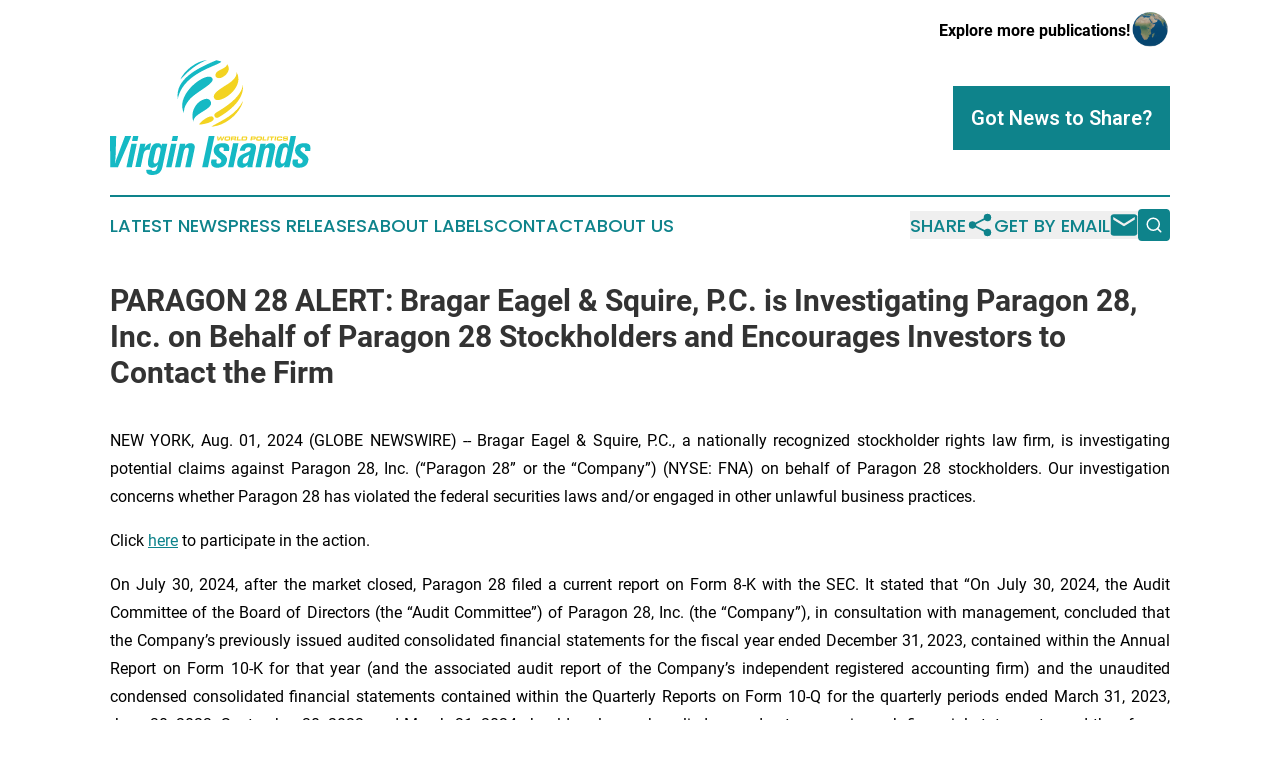

--- FILE ---
content_type: image/svg+xml
request_url: https://cdn.newsmatics.com/agp/sites/worldpoliticsvirginislands-logo-1.svg
body_size: 17238
content:
<?xml version="1.0" encoding="UTF-8" standalone="no"?>
<svg
   xmlns:dc="http://purl.org/dc/elements/1.1/"
   xmlns:cc="http://creativecommons.org/ns#"
   xmlns:rdf="http://www.w3.org/1999/02/22-rdf-syntax-ns#"
   xmlns:svg="http://www.w3.org/2000/svg"
   xmlns="http://www.w3.org/2000/svg"
   version="1.1"
   id="Layer_1"
   x="0px"
   y="0px"
   viewBox="0 0 383.37875 218.97"
   xml:space="preserve"
   width="383.37875"
   height="218.97"><metadata
   id="metadata95"><rdf:RDF><cc:Work
       rdf:about=""><dc:format>image/svg+xml</dc:format><dc:type
         rdf:resource="http://purl.org/dc/dcmitype/StillImage" /></cc:Work></rdf:RDF></metadata><defs
   id="defs93" />
<style
   type="text/css"
   id="style2">
	.st0{fill:#365F11;}
	.st1{fill:#2B7EFE;}
	.st2{fill:#002776;}
	.st3{fill:#009B3A;}
	.st4{fill:#CE1126;}
	.st5{fill:#007A5E;}
	.st6{fill:#FCD116;}
	.st7{fill:#012169;}
	.st8{fill:#C8102E;}
	.st9{fill:#0092AF;}
	.st10{fill:#F1E901;}
	.st11{fill:#FFFFFF;}
	.st12{fill:#FFE26D;}
	.st13{fill:#6DBF69;}
	.st14{fill:#3CC1D1;}
	.st15{fill:#996B38;}
	.st16{fill:#A9BC27;}
	.st17{fill:#EC1C2E;}
	.st18{fill:#FFCC00;}
	.st19{fill:#2B9B45;}
	.st20{fill:#33A6D7;}
	.st21{fill:#F37122;}
	.st22{fill-rule:evenodd;clip-rule:evenodd;fill:#33A6D7;}
	.st23{fill-rule:evenodd;clip-rule:evenodd;fill:#F37122;}
	.st24{fill:#441A04;}
	.st25{fill:#048606;}
	.st26{fill:#00798D;}
	.st27{fill:#2E2925;}
	.st28{fill:#15B9C4;}
	.st29{fill:#F3D321;}
	.st30{fill-rule:evenodd;clip-rule:evenodd;fill:#15B9C4;}
	.st31{fill-rule:evenodd;clip-rule:evenodd;fill:#F3D321;}
	.st32{fill:#0054FF;}
	.st33{fill:#FA7E20;}
	.st34{fill:url(#SVGID_1_);}
	.st35{fill:url(#SVGID_2_);}
	.st36{fill:none;}
	.st37{fill:#009E49;}
	.st38{fill:#6C3D96;}
	.st39{fill:#46454A;}
	.st40{fill:#303231;}
	.st41{fill:#741810;}
	.st42{fill:#F8E72A;}
	.st43{fill:#EE7A23;}
	.st44{fill:#DEC9C8;}
	.st45{fill:#D5B0A5;}
	.st46{fill:#BC0030;}
	.st47{fill:#170085;}
	.st48{fill:#22368F;}
	.st49{fill:#F2B226;}
	.st50{fill:#F3D02F;}
	.st51{fill:#DCDCDC;}
	.st52{fill:#333333;}
	.st53{fill:#3E500A;}
	.st54{clip-path:url(#SVGID_4_);fill:#22368F;}
	.st55{fill:#D2001D;}
	.st56{fill:#265D09;}
	.st57{fill:#2200C0;}
	.st58{fill:#D4001D;}
	.st59{fill:#D7001D;}
	.st60{fill:#D7001E;}
	.st61{fill:#DA1D1E;}
	.st62{fill:#DA291E;}
	.st63{fill:#DA311E;}
	.st64{fill:#DC3E1F;}
	.st65{fill:#DC451F;}
	.st66{fill:#DD4E1F;}
	.st67{fill:#E15920;}
	.st68{fill:#E16220;}
	.st69{fill:#E26921;}
	.st70{fill:#E47521;}
	.st71{fill:#E57B22;}
	.st72{fill:#E58222;}
	.st73{fill:#E98D23;}
	.st74{fill:#E99623;}
	.st75{fill:#EA9D24;}
	.st76{fill:#ECA925;}
	.st77{fill:#EDB125;}
	.st78{fill:#EDB726;}
	.st79{fill:#F1C427;}
	.st80{fill:#F2CB27;}
	.st81{fill:#F3D328;}
	.st82{clip-path:url(#SVGID_6_);fill:#22368F;}
	.st83{fill:#3D9712;}
	.st84{fill:#EA0020;}
	.st85{fill:#3D9612;}
	.st86{fill:#BFA57F;}
	.st87{fill:#4F637C;}
	.st88{fill:#4A76BA;}
	.st89{fill:#5C7F47;}
	.st90{fill:#409966;}
	.st91{fill:#F2B126;}
	.st92{fill:#F3BD28;}
	.st93{fill:#B0B27E;}
	.st94{fill:#8D4B23;}
	.st95{clip-path:url(#SVGID_8_);fill:#22368F;}
	.st96{clip-path:url(#SVGID_10_);fill:#22368F;}
	.st97{clip-path:url(#SVGID_12_);fill:#22368F;}
	.st98{clip-path:url(#SVGID_14_);fill:#22368F;}
	.st99{clip-path:url(#SVGID_16_);fill:#22368F;}
	.st100{clip-path:url(#SVGID_18_);fill:#22368F;}
	.st101{clip-path:url(#SVGID_20_);fill:#22368F;}
	.st102{clip-path:url(#SVGID_22_);fill:#22368F;}
	.st103{clip-path:url(#SVGID_24_);fill:#22368F;}
	.st104{clip-path:url(#SVGID_26_);fill:#22368F;}
	.st105{fill-rule:evenodd;clip-rule:evenodd;fill:#FCD116;}
	.st106{fill:#0038A8;}
	.st107{fill-rule:evenodd;clip-rule:evenodd;fill:#A2001D;}
	.st108{fill:#A2001D;}
	.st109{fill:#338AF3;}
	.st110{fill:#007946;}
	.st111{fill:#0067C6;}
	.st112{fill:#97C924;}
	.st113{fill:#00209F;}
	.st114{fill:#D21034;}
	.st115{fill:#863F8B;}
	.st116{clip-path:url(#SVGID_28_);fill:#D21034;}
	.st117{clip-path:url(#SVGID_28_);fill:#00209F;}
	.st118{clip-path:url(#SVGID_28_);fill:#FFFFFF;}
	.st119{clip-path:url(#SVGID_28_);fill:#016A16;}
	.st120{clip-path:url(#SVGID_28_);fill:#F1B517;}
	.st121{clip-path:url(#SVGID_28_);}
	.st122{clip-path:url(#SVGID_28_);fill:#0A328C;}
	.st123{clip-path:url(#SVGID_28_);fill:#D20014;}
	.st124{clip-path:url(#SVGID_28_);fill:#503200;}
	.st125{clip-path:url(#SVGID_30_);fill:#D21034;}
	.st126{clip-path:url(#SVGID_30_);fill:#00209F;}
	.st127{clip-path:url(#SVGID_30_);fill:#FFFFFF;}
	.st128{clip-path:url(#SVGID_30_);fill:#016A16;}
	.st129{clip-path:url(#SVGID_30_);fill:#F1B517;}
	.st130{clip-path:url(#SVGID_30_);}
	.st131{clip-path:url(#SVGID_30_);fill:#0A328C;}
	.st132{clip-path:url(#SVGID_30_);fill:#D20014;}
	.st133{clip-path:url(#SVGID_30_);fill:#503200;}
	.st134{clip-path:url(#SVGID_32_);fill:#D21034;}
	.st135{clip-path:url(#SVGID_32_);fill:#00209F;}
	.st136{clip-path:url(#SVGID_32_);fill:#FFFFFF;}
	.st137{clip-path:url(#SVGID_32_);fill:#016A16;}
	.st138{clip-path:url(#SVGID_32_);fill:#F1B517;}
	.st139{clip-path:url(#SVGID_32_);}
	.st140{clip-path:url(#SVGID_32_);fill:#0A328C;}
	.st141{clip-path:url(#SVGID_32_);fill:#D20014;}
	.st142{clip-path:url(#SVGID_32_);fill:#503200;}
	.st143{fill:#212322;}
	.st144{fill:#F26223;}
	.st145{fill:#4A5056;}
	.st146{fill:#00AAFF;}
	.st147{fill:#0B1828;}
	.st148{fill:#EF6C22;}
	.st149{fill:#2A1E3B;}
	.st150{fill:#EACE24;}
	.st151{clip-path:url(#SVGID_34_);fill:#D21034;}
	.st152{clip-path:url(#SVGID_34_);fill:#00209F;}
	.st153{clip-path:url(#SVGID_34_);fill:#FFFFFF;}
	.st154{clip-path:url(#SVGID_34_);fill:#016A16;}
	.st155{clip-path:url(#SVGID_34_);fill:#F1B517;}
	.st156{clip-path:url(#SVGID_34_);}
	.st157{clip-path:url(#SVGID_34_);fill:#0A328C;}
	.st158{clip-path:url(#SVGID_34_);fill:#D20014;}
	.st159{clip-path:url(#SVGID_34_);fill:#503200;}
	.st160{fill-rule:evenodd;clip-rule:evenodd;fill:#0B1828;}
	.st161{fill-rule:evenodd;clip-rule:evenodd;fill:#EF6C22;}
</style>
<g
   id="g88"
   transform="translate(-8.47,-90.68)">
	<g
   id="g66">
		<g
   id="g64">
			<g
   id="g32">
				<g
   id="g30">
					<path
   class="st29"
   d="m 212.97,236.21 h 2.38 l 0.63,5.84 3.03,-5.84 h 2.23 l 0.96,5.84 2.7,-5.84 h 2.38 l -3.95,7.91 h -2.8 l -0.87,-5.22 -2.74,5.22 h -2.8 z"
   id="path4" />
					<path
   class="st29"
   d="m 227.15,241.37 0.41,-2.33 c 0.18,-1.03 0.57,-1.78 1.16,-2.23 0.59,-0.45 1.52,-0.68 2.78,-0.68 h 3.99 c 1.23,0 2.07,0.23 2.51,0.68 0.44,0.45 0.57,1.18 0.4,2.19 l -0.42,2.37 c -0.2,1.03 -0.59,1.76 -1.18,2.2 -0.59,0.43 -1.49,0.65 -2.7,0.65 h -4.02 c -1.2,0 -2.04,-0.21 -2.5,-0.64 -0.47,-0.43 -0.61,-1.17 -0.43,-2.21 z m 2.78,-1.61 -0.14,0.77 c -0.12,0.67 -0.1,1.12 0.06,1.34 0.16,0.21 0.53,0.32 1.11,0.32 h 2.99 c 0.56,0 0.95,-0.11 1.17,-0.34 0.23,-0.23 0.39,-0.65 0.5,-1.27 l 0.14,-0.8 c 0.11,-0.63 0.07,-1.06 -0.11,-1.28 -0.18,-0.23 -0.55,-0.34 -1.1,-0.34 h -2.8 c -0.58,0 -1,0.12 -1.27,0.35 -0.26,0.22 -0.45,0.64 -0.55,1.25 z"
   id="path6" />
					<path
   class="st29"
   d="m 238.96,244.13 1.4,-7.91 h 7.2 c 0.82,0 1.39,0.16 1.72,0.48 0.36,0.36 0.47,0.97 0.32,1.83 l -0.1,0.55 c -0.12,0.68 -0.34,1.17 -0.66,1.46 -0.2,0.18 -0.55,0.34 -1.05,0.48 0.41,0.11 0.68,0.24 0.81,0.39 0.25,0.27 0.31,0.73 0.2,1.37 l -0.24,1.35 h -2.42 l 0.16,-0.9 c 0.08,-0.44 0.06,-0.74 -0.05,-0.91 -0.11,-0.17 -0.38,-0.25 -0.83,-0.25 h -3.7 l -0.36,2.06 z m 3.47,-5.95 -0.34,1.92 H 246 c 0.36,0 0.63,-0.06 0.79,-0.19 0.16,-0.12 0.28,-0.38 0.35,-0.78 0.07,-0.37 0.04,-0.62 -0.07,-0.76 -0.11,-0.14 -0.39,-0.21 -0.82,-0.21 h -3.82 z"
   id="path8" />
					<path
   class="st29"
   d="m 251.65,236.21 h 2.42 l -1.04,5.89 h 5.45 l -0.36,2.03 h -7.87 z"
   id="path10" />
					<path
   class="st29"
   d="m 259.21,244.13 1.4,-7.91 h 7.32 c 1.25,0 2.07,0.22 2.45,0.65 0.39,0.44 0.5,1.14 0.32,2.12 l -0.42,2.36 c -0.17,0.96 -0.53,1.67 -1.08,2.12 -0.54,0.44 -1.41,0.66 -2.6,0.66 z m 2.78,-2.03 h 4.29 c 0.56,0 0.96,-0.1 1.2,-0.31 0.25,-0.21 0.41,-0.57 0.51,-1.09 l 0.19,-1.08 c 0.1,-0.56 0.05,-0.94 -0.13,-1.14 -0.18,-0.2 -0.58,-0.3 -1.16,-0.3 h -4.2 z"
   id="path12" />
					<path
   class="st29"
   d="m 278.01,236.21 h 6.59 c 0.98,0 1.67,0.22 2.07,0.64 0.4,0.43 0.51,1.1 0.35,2.04 l -0.13,0.73 c -0.12,0.7 -0.41,1.29 -0.86,1.79 -0.45,0.49 -1.06,0.74 -1.84,0.74 h -4.8 l -0.35,1.98 h -2.42 z m 2.08,1.97 -0.35,2.01 h 3.71 c 0.32,0 0.55,-0.08 0.71,-0.23 0.16,-0.16 0.27,-0.42 0.33,-0.78 0.07,-0.39 0.04,-0.65 -0.09,-0.79 -0.13,-0.14 -0.37,-0.21 -0.73,-0.21 z"
   id="path14" />
					<path
   class="st29"
   d="m 287.67,241.37 0.41,-2.33 c 0.18,-1.03 0.57,-1.78 1.16,-2.23 0.59,-0.45 1.52,-0.68 2.78,-0.68 h 3.99 c 1.23,0 2.07,0.23 2.51,0.68 0.44,0.45 0.57,1.18 0.4,2.19 l -0.42,2.37 c -0.2,1.03 -0.59,1.76 -1.18,2.2 -0.59,0.43 -1.49,0.65 -2.7,0.65 h -4.02 c -1.2,0 -2.04,-0.21 -2.5,-0.64 -0.48,-0.43 -0.62,-1.17 -0.43,-2.21 z m 2.77,-1.61 -0.14,0.77 c -0.12,0.67 -0.1,1.12 0.06,1.34 0.16,0.21 0.53,0.32 1.11,0.32 h 2.99 c 0.56,0 0.95,-0.11 1.17,-0.34 0.23,-0.23 0.39,-0.65 0.5,-1.27 l 0.14,-0.8 c 0.11,-0.63 0.07,-1.06 -0.11,-1.28 -0.18,-0.23 -0.55,-0.34 -1.1,-0.34 h -2.8 c -0.58,0 -1,0.12 -1.27,0.35 -0.25,0.22 -0.44,0.64 -0.55,1.25 z"
   id="path16" />
					<path
   class="st29"
   d="m 300.87,236.21 h 2.42 l -1.04,5.89 h 5.45 l -0.36,2.03 h -7.87 z"
   id="path18" />
					<path
   class="st29"
   d="m 309.86,236.21 h 2.42 l -1.4,7.91 h -2.42 z"
   id="path20" />
					<path
   class="st29"
   d="m 313.48,236.21 h 9.23 l -0.35,1.96 h -3.4 l -1.05,5.95 h -2.42 l 1.05,-5.95 h -3.4 z"
   id="path22" />
					<path
   class="st29"
   d="m 323.87,236.21 h 2.42 l -1.4,7.91 h -2.42 z"
   id="path24" />
					<path
   class="st29"
   d="m 334.93,241.06 h 2.42 l -0.14,0.79 c -0.15,0.84 -0.49,1.44 -1.02,1.81 -0.53,0.37 -1.32,0.55 -2.36,0.55 h -3.93 c -1.2,0 -2.03,-0.21 -2.5,-0.64 -0.47,-0.43 -0.61,-1.16 -0.43,-2.19 l 0.41,-2.35 c 0.19,-1.08 0.59,-1.83 1.19,-2.26 0.61,-0.43 1.53,-0.64 2.77,-0.64 h 2.91 c 1.49,0 2.48,0.17 2.97,0.52 0.49,0.34 0.64,1.03 0.45,2.07 l -0.07,0.39 h -2.42 l 0.04,-0.23 c 0.04,-0.24 -0.02,-0.42 -0.18,-0.54 -0.16,-0.12 -0.44,-0.18 -0.86,-0.18 h -2.6 c -0.57,0 -1,0.12 -1.27,0.35 -0.27,0.23 -0.46,0.65 -0.57,1.27 l -0.14,0.77 c -0.12,0.67 -0.1,1.12 0.06,1.34 0.16,0.21 0.54,0.32 1.12,0.32 h 2.58 c 0.56,0 0.94,-0.07 1.12,-0.21 0.21,-0.16 0.35,-0.47 0.45,-0.94 z"
   id="path26" />
					<path
   class="st29"
   d="m 340.96,241.57 c -0.03,0.36 0,0.59 0.09,0.7 0.09,0.11 0.36,0.16 0.81,0.16 h 3.11 c 0.64,0 1,-0.22 1.07,-0.66 0.05,-0.28 -0.04,-0.48 -0.28,-0.58 -0.23,-0.11 -0.82,-0.16 -1.77,-0.16 h -1.49 c -1.16,0 -2,-0.07 -2.52,-0.2 -0.52,-0.13 -0.84,-0.38 -0.96,-0.73 -0.1,-0.29 -0.09,-0.8 0.04,-1.53 0.17,-0.99 0.53,-1.64 1.06,-1.97 0.54,-0.32 1.38,-0.48 2.52,-0.48 h 3.4 c 1.19,0 1.97,0.17 2.34,0.5 0.36,0.33 0.47,0.92 0.32,1.77 l -0.05,0.29 h -2.42 c 0.05,-0.31 0.02,-0.52 -0.11,-0.62 -0.13,-0.11 -0.44,-0.16 -0.95,-0.16 h -2.59 c -0.66,0 -1.03,0.21 -1.1,0.63 -0.07,0.42 0.12,0.64 0.58,0.65 0.46,0.01 0.9,0.02 1.3,0.02 H 345 c 1.12,0 1.95,0.07 2.47,0.22 0.52,0.15 0.85,0.41 0.99,0.79 0.12,0.32 0.11,0.83 -0.01,1.52 -0.12,0.7 -0.3,1.21 -0.54,1.54 -0.26,0.35 -0.67,0.6 -1.22,0.74 -0.55,0.14 -1.36,0.21 -2.44,0.21 h -3.16 c -1.17,0 -1.94,-0.16 -2.31,-0.47 -0.37,-0.31 -0.49,-0.85 -0.35,-1.62 l 0.1,-0.55 h 2.43 z"
   id="path28" />
				</g>
			</g>
			<g
   id="g62">
				<g
   id="g60">
					<path
   class="st28"
   d="M 37.26,235.52 H 49.09 L 23.72,294.66 H 8.97 L 8.47,235.52 H 20.3 l -1.14,37.93 c -0.07,3.31 -0.4,6.7 -0.81,10.09 -0.18,1.58 -0.21,3.23 -0.57,4.89 h 0.16 c 0.35,-1.66 1.02,-3.31 1.51,-4.89 1.04,-3.39 2.15,-6.78 3.49,-10.09 z"
   id="path34" />
					<path
   class="st28"
   d="m 39.96,294.66 9.47,-44.47 h 10.25 l -9.47,44.47 z m 10.61,-49.84 1.98,-9.3 H 62.8 l -1.98,9.3 z"
   id="path36" />
					<path
   class="st28"
   d="m 74.48,258.07 h 0.16 c 1.95,-3.23 3.6,-5.05 5.36,-6.31 3.44,-2.44 5.38,-2.29 6.89,-2.37 l -2.59,12.14 c -5.56,-0.55 -10.2,0.87 -11.75,7.41 l -5.47,25.71 H 56.83 l 9.47,-44.47 h 9.86 z"
   id="path38" />
					<path
   class="st28"
   d="m 88.26,299.63 c -0.2,0.95 0.14,1.58 0.76,1.97 0.69,0.47 1.76,0.63 3.02,0.63 4.34,0 5.86,-3.47 6.6,-6.94 l 1.09,-5.12 -0.12,-0.16 c -2.96,4.26 -6.16,5.6 -10.63,5.84 -8.67,0 -8.75,-7.81 -7.47,-14.9 l 3.42,-16.09 c 2.84,-12.22 7.36,-15.69 14.02,-15.85 4.67,-0.08 7.12,1.73 7.68,5.76 h 0.16 l 0.97,-4.57 h 10.25 l -9.18,43.13 c -1.93,9.07 -6,16.32 -20.03,16.32 -6.78,0 -11.84,-2.52 -10.8,-10.01 h 10.26 z m 13.28,-42.74 c -4.81,0 -5.23,4.18 -6.48,8.59 L 91.9,280.3 c -0.67,4.26 -0.29,7.65 2.87,7.65 3.31,0 5.56,-2.76 6.65,-7.89 l 2.84,-13.33 c 0.9,-3.53 2.09,-9.84 -2.72,-9.84 z"
   id="path40" />
					<path
   class="st28"
   d="m 115.73,294.66 9.47,-44.47 h 10.25 l -9.47,44.47 z m 10.61,-49.84 1.98,-9.3 h 10.25 l -1.98,9.3 z"
   id="path42" />
					<path
   class="st28"
   d="m 151.43,254.76 h 0.16 c 3.38,-5.13 8.09,-5.76 10.45,-5.76 5.83,0 9.84,3.39 7.83,11.36 l -7.3,34.3 h -10.25 l 6.31,-29.65 c 0.92,-4.34 1.05,-7.18 -2.78,-7.33 -3.83,-0.16 -5.94,3.47 -6.79,8.2 l -6.13,28.78 h -10.25 l 9.47,-44.47 h 10.25 z"
   id="path44" />
					<path
   class="st28"
   d="m 184.56,294.66 12.59,-59.14 h 11.04 l -12.59,59.14 z"
   id="path46" />
					<path
   class="st28"
   d="m 212.76,279.99 c -2.53,8.2 0.67,7.96 3.04,7.96 2.92,0 5.42,-2.13 5.32,-4.97 0.38,-2.52 -2.24,-3.94 -3.92,-5.28 l -4.78,-3.86 c -4.37,-3.55 -6.81,-7.65 -5.45,-14.04 1.46,-6.86 7.74,-10.8 17.6,-10.8 9.94,0 13.4,5.2 11.13,14.75 h -10.25 c 1.29,-4.97 0.28,-6.86 -3.27,-6.86 -2.44,0 -4.57,1.1 -5.11,3.63 -0.55,2.6 1.09,3.78 2.77,5.13 l 7.15,5.68 c 2.28,1.5 5.48,5.76 5.15,8.75 -0.78,7.73 -4.38,15.77 -18.58,15.77 -5.44,0 -15.13,-2.29 -11.06,-15.85 h 10.26 z"
   id="path48" />
					<path
   class="st28"
   d="m 271.14,294.66 c -0.41,-1.42 -0.15,-3 0.34,-4.57 h -0.16 c -1.57,1.81 -3.23,3.31 -5.01,4.26 -1.7,0.95 -3.47,1.5 -5.21,1.5 -8.28,0 -11.02,-4.18 -9.07,-13.33 2.17,-10.17 9.86,-12.62 18.61,-15.93 4.72,-1.81 6.72,-3.78 6.62,-7.41 -0.05,-1.97 -1.56,-2.29 -4.32,-2.29 -4.65,0 -5.96,2.44 -6.74,6.47 h -9.78 c 1.72,-8.44 5.74,-14.35 18.59,-14.35 13.96,0 13.26,7.33 11.86,13.17 l -5.59,26.26 c -0.45,2.13 -0.57,4.18 -0.46,6.23 h -9.68 z m 3.56,-23.42 c -2.89,1.73 -6.34,3.47 -9.49,5.68 -1.77,1.26 -2.47,3.47 -2.88,5.36 -0.72,3.39 -0.18,5.68 3.6,5.68 6.07,0 6.6,-7.65 7.74,-11.91 z"
   id="path50" />
					<path
   class="st28"
   d="m 305.18,254.76 h 0.16 c 3.38,-5.13 8.09,-5.76 10.45,-5.76 5.84,0 9.84,3.39 7.83,11.36 l -7.3,34.3 h -10.25 l 6.31,-29.65 c 0.92,-4.34 1.05,-7.18 -2.78,-7.33 -3.83,-0.16 -5.94,3.47 -6.79,8.2 l -6.13,28.78 h -10.25 l 9.47,-44.47 h 10.25 z"
   id="path52" />
					<path
   class="st28"
   d="m 342,289.93 h -0.16 c -2.93,4.49 -6.02,5.68 -10.09,5.91 -8.67,0 -8.81,-7.89 -7.53,-14.98 l 3.42,-16.09 c 2.84,-12.22 7.42,-15.61 14.08,-15.77 4.35,-0.08 6.79,1.42 7.94,5.68 h 0.16 c 0.05,-1.34 0.24,-2.6 0.52,-3.94 l 3.24,-15.22 h 10.25 l -12.59,59.14 h -10.25 z m 4.94,-23.19 c 0.91,-3.55 2.1,-9.86 -2.71,-9.86 -4.81,0 -5.23,4.18 -6.48,8.59 l -3.16,14.82 c -0.67,4.26 -0.29,7.65 2.87,7.65 3.31,0 5.56,-2.76 6.65,-7.89 z"
   id="path54" />
					<path
   class="st28"
   d="m 368.24,279.99 c -2.53,8.2 0.67,7.96 3.04,7.96 2.92,0 5.42,-2.13 5.32,-4.97 0.38,-2.52 -2.24,-3.94 -3.92,-5.28 l -4.78,-3.86 c -4.37,-3.55 -6.81,-7.65 -5.45,-14.04 1.46,-6.86 7.74,-10.8 17.6,-10.8 9.94,0 13.4,5.2 11.13,14.75 h -10.25 c 1.29,-4.97 0.28,-6.86 -3.27,-6.86 -2.44,0 -4.57,1.1 -5.11,3.63 -0.55,2.6 1.09,3.78 2.77,5.13 l 7.15,5.68 c 2.28,1.5 5.48,5.76 5.15,8.75 -0.78,7.73 -4.38,15.77 -18.58,15.77 -5.44,0 -15.13,-2.29 -11.06,-15.85 h 10.26 z"
   id="path56" />
					<polygon
   class="st28"
   points="244.25,294.66 253.97,249 243.72,249 234,294.66 "
   id="polygon58" />
				</g>
			</g>
		</g>
	</g>
	<g
   id="g86">
		<path
   class="st30"
   d="m 193.67,90.68 c -20.74,2.31 -43.29,19.6 -51.23,37.89 14.66,-16.32 30.59,-29.72 51.23,-37.89 z"
   id="path68" />
		<path
   class="st30"
   d="m 204.1,125.75 c -8.5,-16.4 -73.96,30.21 -54.01,66.56 -0.13,-0.69 -0.23,-1.38 -0.3,-2.08 -0.45,-8.5 3.85,-15.86 9.44,-22.93 12.92,-16.35 50.19,-31.28 44.87,-41.55 z"
   id="path70" />
		<path
   class="st30"
   d="m 200.45,168.92 c -2.19,-3.8 -5.58,-4.83 -9.28,-4.11 -17.83,3.47 -30.25,24.59 -23.2,43.59 -1.65,-16.82 41.36,-24.09 32.48,-39.48 z"
   id="path72" />
		<path
   class="st31"
   d="m 205.87,199.87 c -4.43,-7.68 -26.88,9.52 -27.08,13.74 6.47,0.14 21.6,-3.29 26.05,-7.65 1.7,-1.48 2.58,-3.41 1.03,-6.09 z"
   id="path74" />
		<path
   class="st31"
   d="m 201.74,217.51 c 25.19,-0.36 55.31,-24.34 61.06,-49.23 -13.82,26.66 -37.19,35.65 -61.06,49.23 z"
   id="path76" />
		<path
   class="st31"
   d="m 213.25,189.64 c -3.14,1.88 -7.26,4 -4.6,8.62 2.62,4.53 6.4,2.24 9.51,0.34 19.67,-11.96 47.09,-32.7 44.26,-60.58 -3.17,22.71 -31.23,40.87 -49.17,51.62 z"
   id="path78" />
		<path
   class="st31"
   d="m 207.74,163.89 c 7.75,13.43 59.88,-19.63 42.66,-49.84 0.47,7.06 -4.65,12.81 -10.05,17.48 -10.08,8.67 -39.24,20.89 -32.61,32.36 z"
   id="path80" />
		<path
   class="st31"
   d="m 224.03,123.18 c 8.26,-4.63 16,-15.22 8.14,-24.64 -0.22,5.12 -8.75,8.88 -14.94,11.81 -14.22,7.26 -5.88,19.95 6.8,12.83 z"
   id="path82" />
		<path
   class="st30"
   d="m 221.22,93.63 c -3.15,-1.07 -6.41,-1.89 -9.76,-2.46 -1.21,0.73 -2.79,1.37 -4.2,1.9 -28.3,12.04 -76.1,33.74 -69.04,72.34 0.15,-1.56 0.38,-3.12 0.68,-4.7 12.68,-47.22 78.93,-59.6 82.32,-67.08 z"
   id="path84" />
	</g>
</g>
</svg>
